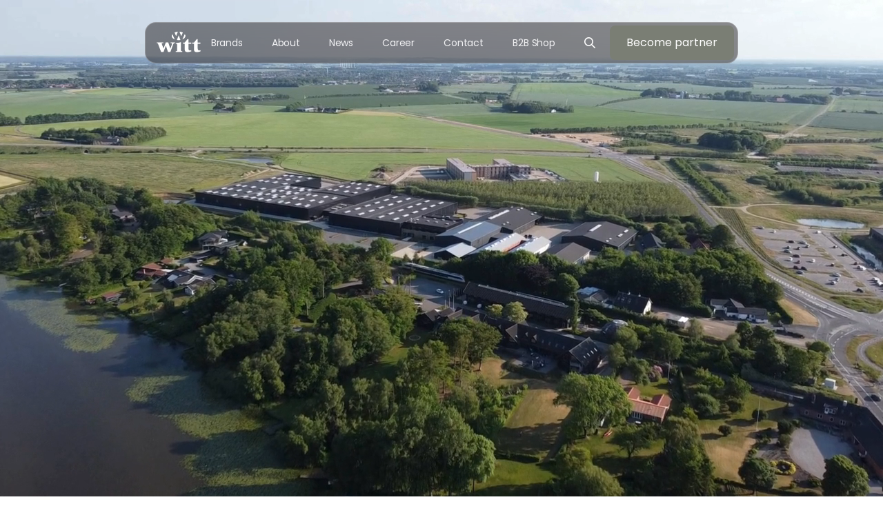

--- FILE ---
content_type: image/svg+xml
request_url: https://cdn.prod.website-files.com/66c568c2e96f96279786f6ab/66c56a7dfd66df80d8342169_logo_white.svg
body_size: 704
content:
<svg width="70" height="32" viewBox="0 0 70 32" fill="none" xmlns="http://www.w3.org/2000/svg">
<path fill-rule="evenodd" clip-rule="evenodd" d="M24.9692 3.76471L28.7883 12.0471C28.7883 12.0471 21.1353 9.0883 24.9692 3.76471ZM28.4118 1.26042C30.7676 0.103731 33.6824 0 33.6824 0L30.9142 6.77647L28.4118 1.26042ZM44.655 3.76471C48.4875 9.0883 40.8353 12.0471 40.8353 12.0471L44.655 3.76471ZM41.5883 1.26042L39.0855 6.77647L36.3177 0C36.3177 0 39.2313 0.103731 41.5883 1.26042ZM32.1765 12.9127L35.0122 5.64706L37.8236 12.8826C37.8236 12.8826 35.1177 13.5233 32.1765 12.9127ZM22.1826 17.7097V16.5647H29.1647V17.7097C27.8284 17.7097 27.1303 17.5279 26.2207 19.9076L21.8496 31.6235H18.0555L14.7464 21.7754H14.6852L10.9827 31.6235H7.1582L2.66688 19.9386C2.21055 18.3417 1.51287 17.7097 0.176514 17.7097V16.5647H10.6488V17.7097C8.64652 17.7097 7.55375 17.8299 8.55534 20.1497L11.014 26.1724L14.6561 16.5647H18.3894L21.7285 26.4434H21.788L24.0052 20.5404C25.3398 17.6787 23.4577 17.7097 22.1826 17.7097ZM38.741 29.7232C38.8608 30.1453 39.8318 30.4179 40.8353 30.4778V31.6235H30.2942V30.4778C31.2982 30.4179 32.3 30.1453 32.4216 29.7232C32.5424 29.3934 32.5424 28.8798 32.5424 28.3973V21.0423C32.5424 19.3235 31.9963 18.5999 30.2942 18.5999V17.4547C32.999 17.4547 36.5522 17.0925 38.5558 16.1882L38.6153 16.2491V28.3973C38.6153 28.8798 38.6153 29.3934 38.741 29.7232ZM52.8768 29.2428C53.5915 29.2428 54.1003 29.0918 54.7545 28.8201L55.1412 30.4532C51.7424 32.1634 48.9415 31.9955 48.9415 31.9955C46.1683 31.9955 44.5268 30.7245 44.5268 27.2169V18.8692H41.9648V17.0246H44.4987L48.8493 11.6706H50.493V17.0246H54.8725V18.871L50.493 18.8692V23.2541C50.493 25.7646 50.0123 29.2428 52.8768 29.2428ZM69.4369 28.8201L69.8236 30.4536C66.424 32.1638 63.6231 31.9954 63.6231 31.9954C60.8508 31.9954 59.2101 30.7249 59.2101 27.2168V18.8692H56.6471V17.0246H59.1811L63.5354 11.6706H65.1717V17.0246H69.5558V18.871L65.1717 18.8692V23.2546C65.1717 25.765 64.6959 29.2427 67.5578 29.2427C68.275 29.2427 68.7785 29.0918 69.4369 28.8201Z" fill="white"/>
</svg>


--- FILE ---
content_type: image/svg+xml
request_url: https://cdn.prod.website-files.com/66c5763a84d9653cd3014392/6751aa2ed4ddc6d70d6ae809_VbAs2AuT57qVy3GQjmuwM5b98coGcpZUR0s8ixvDEGM.svg
body_size: 1791
content:
<?xml version="1.0" encoding="UTF-8"?>
<svg width="1000px" height="63px" viewBox="0 0 1000 63" version="1.1" xmlns="http://www.w3.org/2000/svg" xmlns:xlink="http://www.w3.org/1999/xlink">
    <title>fisherpaykel/fisherpaykel-logo-black-001a</title>
    <defs>
        <filter id="filter-1">
            <feColorMatrix in="SourceGraphic" type="matrix" values="0 0 0 0 0.000000 0 0 0 0 0.000000 0 0 0 0 0.000000 0 0 0 1.000000 0"></feColorMatrix>
        </filter>
        <path d="M508.264067,3.050392 L508.264067,16.3963464 L486.721955,16.3963464 L503.050518,37.3548129 L506.888235,31.6213706 L523.216797,31.6213706 L511.610415,48.4266369 L523.609892,63.7504262 L507.180536,63.7504262 L503.050518,58.7083398 C498.131791,62.8615401 492.623421,64.7406099 486.32886,64.7406099 C473.540672,64.7406099 462.917027,56.3354444 462.917027,42.4956643 C462.917027,33.895501 467.44014,27.2706401 473.73722,22.426084 L467.737481,14.912337 L467.737481,3.050392 L508.264067,3.050392 Z M141.158663,2.05894207 C148.733302,2.05894207 154.831314,3.83924679 159.848316,6.6072028 L159.848316,21.2396363 C154.438219,17.484029 147.750564,15.2073662 141.551758,15.2073662 C136.829578,15.2073662 133.48575,16.5926104 133.48575,19.9531572 C133.48575,22.4248178 135.158924,23.4150015 138.306204,24.4026528 L147.453223,27.1706088 C158.472483,30.6324531 163.489484,35.8720697 163.489484,44.9660587 C163.489484,58.0157177 151.782308,64.7393437 138.797573,64.7393437 C130.731565,64.7393437 122.763831,62.2676831 118.336472,59.5984922 L118.336472,44.5709982 C123.550021,48.2303728 131.616029,51.4921545 138.797573,51.4921545 C143.421479,51.4921545 147.750564,50.4032056 147.750564,46.351303 C147.750564,43.4845818 145.684295,42.395633 142.635289,41.5067469 L133.48575,38.7387909 C123.353474,35.672007 118.041651,30.8299834 118.041651,21.2396363 C118.041651,9.67145418 128.173927,2.05894207 141.158663,2.05894207 Z M88.1389621,3.04760631 L88.1389621,63.7527054 L72.4000417,63.7527054 L72.4000417,3.04760631 L88.1389621,3.04760631 Z M685.224616,3.04937902 L709.818254,63.7519457 L693.98106,63.7519457 L689.654495,52.5788241 L665.453952,52.5788241 L661.124867,63.7519457 L645.680768,63.7519457 L670.274406,3.04937902 L685.224616,3.04937902 Z M208.933538,3.04912578 L208.933538,26.0841924 L232.05055,26.0841924 L232.05055,3.04912578 L247.78947,3.04912578 L247.78947,63.7516924 L232.05055,63.7516924 L232.05055,39.4301467 L208.933538,39.4301467 L208.933538,63.7516924 L193.194618,63.7516924 L193.194618,3.04912578 L208.933538,3.04912578 Z M324.418308,3.04912578 L324.418308,16.3950801 L296.972211,16.3950801 L296.972211,26.0841924 L322.057218,26.0841924 L322.057218,39.4301467 L296.972211,39.4301467 L296.972211,50.4032056 L324.418308,50.4032056 L324.418308,63.7516924 L281.23329,63.7516924 L281.23329,3.04912578 L324.418308,3.04912578 Z M737.950755,3.04861929 L751.426859,26.4787464 L764.902963,3.04861929 L781.629661,3.04861929 L758.804951,40.2222937 L758.804951,63.7511859 L743.06603,63.7511859 L743.06603,40.2222937 L720.24132,3.04861929 L737.950755,3.04861929 Z M819.593822,3.04912578 L819.593822,28.8521484 L838.875637,3.04912578 L857.270469,3.04912578 L834.944687,32.11393 L858.159973,63.7516924 L839.4678,63.7516924 L819.593822,36.5634256 L819.593822,63.7516924 L803.857421,63.7516924 L803.857421,3.04912578 L819.593822,3.04912578 Z M924.750523,3.04912578 L924.750523,16.3950801 L897.304426,16.3950801 L897.304426,26.0841924 L922.389433,26.0841924 L922.389433,39.4301467 L897.304426,39.4301467 L897.304426,50.4032056 L924.750523,50.4032056 L924.750523,63.7516924 L881.565506,63.7516924 L881.565506,3.04912578 L924.750523,3.04912578 Z M972.848724,3.04912578 L972.848724,50.4032056 L1000,50.4032056 L1000,63.7516924 L957.109804,63.7516924 L957.109804,3.04912578 L972.848724,3.04912578 Z M42.4971009,3.04709983 L42.4971009,16.3955866 L15.7389204,16.3955866 L15.7389204,28.8501224 L40.3350782,28.8501224 L40.3350782,42.1960768 L15.7389204,42.1960768 L15.7389204,63.7496665 L0,63.7496665 L0,3.04709983 L42.4971009,3.04709983 Z M382.45375,3.04988551 C395.929854,3.04988551 406.160404,10.4623349 406.160404,24.008352 C406.160404,33.6974642 400.848581,40.3197926 392.979121,43.1865138 L408.914589,63.7499197 L390.716305,63.7499197 L376.454011,44.9668185 L372.518021,44.9668185 L372.518021,63.7499197 L356.7791,63.7499197 L356.7791,3.04988551 L382.45375,3.04988551 Z M606.432748,3.04988551 C619.908852,3.04988551 630.141922,10.4623349 630.141922,24.008352 C630.141922,37.5518366 619.908852,44.9668185 606.432748,44.9668185 L596.497019,44.9668185 L596.497019,63.7499197 L580.758099,63.7499197 L580.758099,3.04988551 L606.432748,3.04988551 Z M482.098049,32.707787 C479.049043,34.8831522 476.8845,38.243699 476.8845,42.3968992 C476.8845,48.1303415 481.410133,51.6884185 486.32886,51.6884185 C489.970029,51.6884185 492.623421,50.503237 494.787963,48.4266369 L482.098049,32.707787 Z M677.551703,21.4374198 L670.667501,39.2328697 L684.438426,39.2328697 L677.551703,21.4374198 Z M381.468492,16.3958399 L372.518021,16.3958399 L372.518021,31.6208641 L381.468492,31.6208641 C387.17593,31.6208641 390.814579,28.6528454 390.814579,24.008352 C390.814579,19.3613261 387.17593,16.3958399 381.468492,16.3958399 Z M605.450011,16.3958399 L596.497019,16.3958399 L596.497019,31.6208641 L605.450011,31.6208641 C611.154928,31.6208641 614.796097,28.6528454 614.796097,24.008352 C614.796097,19.3613261 611.154928,16.3958399 605.450011,16.3958399 Z" id="path-2"></path>
    </defs>
    <g id="FisherPaykel" stroke="none" stroke-width="1" fill="none" fill-rule="evenodd">
        <g id="fisherpaykel/fisherpaykel-logo-black-001a" transform="translate(0.000000, -2.000000)" filter="url(#filter-1)">
            <g>
                <mask id="mask-3" fill="white">
                    <use xlink:href="#path-2"></use>
                </mask>
                <use id="Combined-Shape" fill="#000000" xlink:href="#path-2"></use>
                <g id="Group" mask="url(#mask-3)" fill="#FFFFFF">
                    <g id="Color">
                        <rect id="Rectangle" x="0" y="0" width="1000" height="67"></rect>
                    </g>
                </g>
            </g>
        </g>
    </g>
</svg>